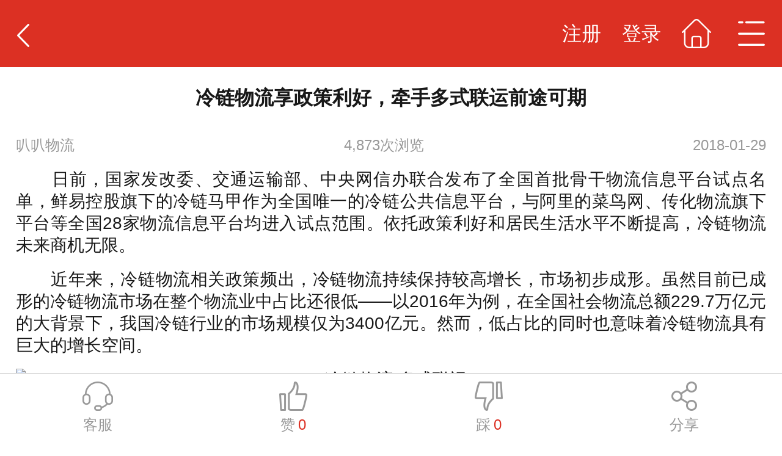

--- FILE ---
content_type: text/html;charset=utf-8
request_url: https://m.babasuper.com/news/2461.html
body_size: 6962
content:
<!DOCTYPE html>
<html>

<head>
	<meta charset="utf-8" />
	<title>冷链物流享政策利好，牵手多式联运前途可期_叭叭速配</title>
	<meta name="viewport" content="width=device-width,initial-scale=1,minimum-scale=1,maximum-scale=1,user-scalable=no" />
	<meta name="format-detection" content="telephone=no, email=no" />
	<meta name="keywords" content="冷链物流  多式联运">
    <meta name="description" content="冷链物流享政策利好，牵手多式联运前途可期">
	<link rel="stylesheet" href="/themes/default/styles/swiper.min.css">
	<link rel="stylesheet" type="text/css" href="/themes/default/styles/main.css" />
	<script src="/themes/default/scripts/js/font.js" type="text/javascript" charset="utf-8"></script>
</head>
<script type="text/javascript">
   function resize(){
var htmlEle = document.documentElement;
var htmlWidth = window.innerWidth;
htmlEle.style.fontSize = 100/750*htmlWidth+'px';
}
resize();
</script>
<body>
	<!--source货源、车源一起使用，goods-details货源详情单独使用 -->
	<div class="bids-information-details">
<header class="">
			<h1>
                <a href = "javascript:history.back(-1)">
				    <img src="/themes/default/images/icon_back.png" alt="">
					<span></span>
				</a>
			</h1>
			<div class="wytop-right">
			<a class="reg" href="/reg.html">注册</a>
			
			<a class="login" href="/login.html">登录</a>
			<span class="phonenumber"></span>
            <a  class="logout" href="/exit.html">
			    <img class="logout" src="/themes/default/images/icon_exit.png" alt="logout">
            </a>
            <a  class="gohome" href="/index.html">
			    <img class="gohome" src="/themes/default/images/icon_home.png" alt="gohome">
            </a>
			<img class="btn" id="asideBtn" src="/themes/default/images/icon_list.png" alt="">
			</div>
		</header>
		<div class="fixheader" id="gotop"></div>
		<aside class="" id="isShowAside">
			<ul>
				<li>
					<a href="/">回首页</a>
				</li>
				<li>
					<a href="/cheyuan/">找车源</a>
				</li>
				<li>
					<a href="/huoyuan/">抢货源</a>
				</li>
				<li>
					<a href="/news.html">看资讯</a>
				</li>
				<li>
					<a href="/invite.html">去招标</a>
				</li>
			</ul>
		</aside>
		
		<main class="padding26">
			<h3>冷链物流享政策利好，牵手多式联运前途可期</h3>
			<div class="itembox">
				<span>叭叭物流</span>
				<span>4,873次浏览</span>
				<span>2018-01-29</span>
			</div>


			<div class="article-con">
                <p>
	　　日前，国家发改委、交通运输部、中央网信办联合发布了全国首批骨干物流信息平台试点名单，鲜易控股旗下的冷链马甲作为全国唯一的冷链公共信息平台，与阿里的菜鸟网、传化物流旗下平台等全国28家物流信息平台均进入试点范围。依托政策利好和居民生活水平不断提高，冷链物流未来商机无限。</p>
<p>
	　　近年来，冷链物流相关政策频出，冷链物流持续保持较高增长，市场初步成形。虽然目前已成形的冷链物流市场在整个物流业中占比还很低&mdash;&mdash;以2016年为例，在全国社会物流总额229.7万亿元的大背景下，我国冷链行业的市场规模仅为3400亿元。然而，低占比的同时也意味着冷链物流具有巨大的增长空间。</p>
<p style="text-align: center;">
	<img alt="冷链物流  多式联运" src="https://image.babasuper.com/bbsuper/other/2018/1/29/original/e3170bc7-c62d-452b-9066-ed4e230873f9.jpg" style="width: 500px; " /></p>
<p>
	　　市场追，政策捧，迎来发展春天</p>
<p>
	　　2017年上半年，冷链物流就迎来了国家层面的指导意见&mdash;&mdash;国务院办公厅发布的《关于加快发展冷链物流保障食品安全促进消费升级的意见》。意见中明确指出，到2020年，初步形成全程温控、标准规范、运行高效、安全绿色的冷链物流服务体系。同时大力推广先进的冷链物流理念与技术，加快培育一批技术先进、运作规范、核心竞争力强的专业化规模化冷链物流企业。随后，国家又出台了一系列有关冷链物流的指导意见，广东、福建、河南等各省市也相继发布地方冷链物流发展规划，带动冷链产业投资、加速产业升级。于是，冷链物流在政策的大力支持下，迈向发展快车道。</p>
<p>
	　　&ldquo;当前，我国政府对冷链物流的关注上升到前所未有的高度，冷链市场在2017年继续保持平稳较快增长。&rdquo;中国物流与采购联合会副会长崔忠付接受媒体采访时表示，&ldquo;2018年冷链行业竞争将在政府加强监管的情况下走向规范化，技术将驱动冷链服务快速升级，冷链的模式创新和新业态将不断涌现。&rdquo;</p>
<p>
	　　此外，随着我国社会的快速发展、城镇化进程的加剧，国民对冷链物流的需求随着生活水平的快速提高而急剧增长。</p>
<p>
	　　2017年，电商平台的生鲜交易显得格外红火。据京东数据显示，仅在春节期间，其生鲜类商品销售额就同比增长了四倍，进口生鲜销量增幅更是超过14倍。BCG《2016中国生鲜消费趋势报告》也指出，在未来几年内，中国生鲜品类线上销售增长将持续保持迅猛势头。中国生鲜电商市场规模在实现了从2012年的40亿元人民币猛增至2016年950亿元人民币规模后，预计2020年将达到6000亿元规模。冷链物流作为保障生鲜质量的必要环节，必将跟随生鲜电商的大热而迅猛发展。</p>
<p>
	　　另外，工业品、化工冷链、电子产品冷链、社会冷链等工业级冷链也是冷链物流的重要服务对象。这些工业级的冷链虽然很少出现在大众眼中，但因毛利高、竞争少等优势，其发展前景亦不容小觑。</p>
<p>
	　　去沉疴，促发展，蜕变指日可待</p>
<p>
	　　由于起步晚、发展慢，中国冷链物流目前还处于以常温运输销售为主的初级发展阶段。根据中华航运报道，现阶段中国综合冷链流通率仅20%左右，损耗率超过20%，冷链利润率仅8%。而在美国、日本等发达国家，冷链流通率达95%以上，损耗率低于5%，冷链利润率高达20%-30%。</p>
<p>
	　　&ldquo;虽然中国冷链物流的发展与国外有差距，但也正说明中国冷链事业的发展空间巨大。&rdquo;针对该现状，中国物流与采购联合会副会长蔡进在2017年海航冷链成立20周年庆典上表示。</p>
<p>
	　　危机往往是转机，困难同时也是机遇。</p>
<p>
	　　在旺盛市场需求和利好国家政策的驱动下，各界资本已大量流向冷链物流。面对冷链物流投入成本高、行业集中度不高、信息化程度不足、市场化程度低等历史沉疴，冷链物流要想蹄疾步稳地发展，去沉疴刻不容缓。</p>
<p>
	　　去沉疴，就要求冷链物流业要加强统筹规划。</p>
<p>
	　　现阶段，冷链物流遍地开花，但冷链行业还未出现寡头，服务商多但规模小，信息不流通，基础设施网络不完善，市场呈现支离破碎的状态，冷链公共信息平台建立刻不容缓。冷链物流信息化水平的提升、信息互通的实现，将合理引导流入冷链的资本有方向地构建、完善冷链物流基础设施网络，尽快使得冷链物流市场由无序变为有序。</p>
<p>
	　　除了尽快实现信息互通外，如何借新兴产业发展的东风助力冷链物流成长也很重要。目前，已经有冷链物流通过搭乘互联网消费、配送方式升级等方式试水新零售、无人售货等行业发展东风，进一步加强冷链标准化、差异化，与合同物流一竞高下。</p>
<p>
	　　冷链物流发展任重道远，但行业化茧成蝶指日可待。</p>
<p>
	　　&ldquo;牵手&rdquo;多式联运，冷链不&ldquo;掉链&rdquo;</p>
<p>
	　　2017年，除国家层面的指导意见外，冷链物流还迎来了与物流息息相关的多式联运推广大潮。冷链物流和多式联运的&ldquo;组合拳&rdquo;，将使冷链物流和航运业产生1+1&gt;2的效果。</p>
<p>
	　　据公开报道，我国铁路、水运和公路单位周转量运价(普货)比约为1∶0.13∶2.6，能耗比约为1∶0.7∶5.2，碳排放比约为1∶1.3∶10.9。多式联运作为一种集约高效的运输组织方式，充分发挥各种运输方式的比较优势和组合效率，使得更多中长距离的公路货运转向了铁路和水运，冷链物流一单到底成为可能，降低了冷链运输的生产成本和生态成本，提升了生鲜货品的运输效率，极大改善了冷链运输中的&ldquo;掉链&rdquo;问题。</p>
<p>
	　　目前，河南、广东、山东等地港口均积极推动冷链物流建设，不少省市港口已经走在时代前列。其中，大连港在争做冷链物流&ldquo;中国第一&rdquo;的目标下、创新提出&ldquo;海运+冷藏班列+公路短驳&rdquo;联运模式；宁波、青岛等港口相继表明了做大冷链物流配套设置的决心和举措&hellip;&hellip;2016年8月，大连港首发运作大连-俄罗斯过境冷藏中转班列，该班列运用了&ldquo;海运+冷藏班列+公路短驳&rdquo;联运模式，在使冷链运输更加安全、准时的同时，实现了&ldquo;一单到底、物流全球&rdquo;的目标，有利于冷链物流全流程标准化的管理，为企业大大节省了运输时间和成本。</p>
<p>
	　　大连港冷链专项物流业务人员小刘在接受记者采访时表示，&ldquo;班列运用&lsquo;海运+冷藏班列+公路短驳&rsquo;以后，全程运输时间比原有海运方式节省60%了以上。除此以外，大连港还将依托冷链物流网络布局，配套冷藏甩挂车，提供短途&lsquo;门到门&rsquo;配送服务等。&rdquo;</p>
<p>
	　　2018年，在&ldquo;长江黄金水道&rdquo;、&ldquo;一带一路&rdquo;、&ldquo;水上丝绸之路&rdquo;以及系列利好政策的助力下，&ldquo;牵手&rdquo;多式联运联合发展的冷链物流，将与航运业迎来&ldquo;蜜月期&rdquo;，共建冷链物流与航运发展的良性生态圈。</p>
            </div>

            
		</main>
		<div class="ba-advertisingd">
					<a style="width:100%" href="https://www.babasuper.com/tgkc/"
					target="_blank"
					rel="nofollow"><img src="https://image.babasuper.com/bbsuper/other/2017/12/27/original/6914ef71-af33-49d6-a639-cad54d27090a.png" alt=""></a>
		</div>
		<div class="h20 active">
		</div>
		<div class="hot-infor">热门资讯</div>
		<ul class="konwledge-list active">
					<li class="imgbox">
						<a href="/inviteinfo/2475.html">
							<div class="itembox">
								<h3>电商落地快物流暴涨 线下数据优秀但仍有隐忧</h3>
								<div>
									<span>叭叭物流</span>
									<span>130,267次浏览</span>
									<span>2018-03-09</span>
								</div>
							</div>
	                        	<img src="https://image.babasuper.com/bbsuper/other/2018/3/9/200x200/d13b0244-7a5c-41b6-9f6b-26b6e95f5c6b.jpg" alt="">
						</a>
					</li>
					<li class="imgbox">
						<a href="/inviteinfo/2269.html">
							<div class="itembox">
								<h3>深圳跑货拉拉用什么车比较好，一天能赚多少钱</h3>
								<div>
									<span>叭叭物流</span>
									<span>102,133次浏览</span>
									<span>2017-11-24</span>
								</div>
							</div>
	                        	<img src="https://image.babasuper.com/bbsuper/other/2017/11/23/original/5480cd94-f033-41c0-b5e2-acfac4c84a13.jpg" alt="">
						</a>
					</li>
					<li class="imgbox">
						<a href="/inviteinfo/963.html">
							<div class="itembox">
								<h3>国内货运招标书范本</h3>
								<div>
									<span>叭叭物流</span>
									<span>98,805次浏览</span>
									<span>2017-08-05</span>
								</div>
							</div>
						</a>
					</li>
					<li class="imgbox">
						<a href="/inviteinfo/2435.html">
							<div class="itembox">
								<h3>交通运输部发布2017第三批严重违法超限超载运输失信当事人黑名单</h3>
								<div>
									<span>叭叭物流</span>
									<span>63,607次浏览</span>
									<span>2017-12-25</span>
								</div>
							</div>
	                        	<img src="https://image.babasuper.com/bbsuper/other/2017/12/25/200x200/619ca14e-17da-4fa1-96fd-78c510112cd8.jpg" alt="">
						</a>
					</li>
					<li class="imgbox">
						<a href="/inviteinfo/2665.html">
							<div class="itembox">
								<h3>“公转铁”提速搅动物流行业新变局 港口、货运等行业将进入短暂阵痛</h3>
								<div>
									<span>经济参考报</span>
									<span>49,562次浏览</span>
									<span>2018-12-19</span>
								</div>
							</div>
	                        	<img src="https://image.babasuper.com/bbsuper/other/2018/12/19/200x200/2b4998f8-1fa0-4f0a-b62d-1b319d298328.jpg" alt="">
						</a>
					</li>
		</ul>
		<div class="h20 active"></div>
<footer>
			<div class="itembox">
				<div class="item">
					<a href="tel:400-1569188">
						<img src="/themes/default/images/icon_tel.png" alt="客服电话">
						<span>客服电话</span>
					</a>
				</div>
				<div class="item" id="downDriver" >
					<img src="/themes/default/images/icon_download.png" alt="下载客户端">
					<span>下载客户端</span>
				</div>
				<div class="item">
						<a href="/login.html">
							<img src="/themes/default/images/icon_mine.png" alt="我的">
							<span>我的</span>
						</a>
					
				</div>
			</div>
			<p><a rel="nofollow" href="http://gdcainfo.miitbeian.gov.cn/" >Copyright © 2017 粤ICP备15004496号</a></p>
		</footer>
<script>
			
		function siJi(obj) {
		    obj.onclick = function () {
	            if (/(iPhone|iPad|iPod|iOS)/i.test(navigator.userAgent)) {
	                window.location.href="iOSDriverForHtml://";
	                var timer=setTimeout(function () {
		                window.location.href ="https://itunes.apple.com/app/apple-store/id1122897933?pt=117709368&ct=wap&mt=8"; 
		                //window.location.href = "https://m.babasuper.com/seo";
	                },500);
	                document.addEventListener("visibilitychange", function(){
	                    document.title = document.hidden ? clearTimeout(timer) : "";
	                });
	            } else if (/(Android)/i.test(navigator.userAgent)) {
	               	window.location.href="bbspd://babasuper.com";
	                var timer=setTimeout(function () {
		                window.location.href ="http://mark-file.babasuper.com/file/AppDown.apk?fileName=bbsp_driver.apk";  
		                //window.location.href = "https://m.babasuper.com/seo";
	                },500);
	                document.addEventListener("visibilitychange", function(){
	               		document.title = document.hidden ? clearTimeout(timer) : "";
	                });
	
	            } else {
	                setTimeout(function () {
	                    window.location.href = "https://m.babasuper.com/seo";
	                }, 500);
	            }
	        };
		}
		
		function huoZhu(obj) {
		   obj.onclick = function () {
	            if (/(iPhone|iPad|iPod|iOS)/i.test(navigator.userAgent)) {
	                window.location.href="iOSOwnerForHtml://";
	                var timer=setTimeout(function () {
	                    window.location.href ="https://itunes.apple.com/app/apple-store/id1122874811?pt=117709368&ct=wap&mt=8";  
	                //window.location.href = "https://m.babasuper.com/seo";
	                },500);
	                document.addEventListener("visibilitychange", function(){
	                    document.title = document.hidden ? clearTimeout(timer) : "";
	                });
	            } else if (/(Android)/i.test(navigator.userAgent)) {
	                window.location.href="bbsp://babasuper.com";
	                var timer=setTimeout(function () {
	                    window.location.href ="http://mark-file.babasuper.com/file/AppDown.apk?fileName=bbsp_owner.apk";    
	                //window.location.href = "https://m.babasuper.com/seo";
	                },500);
	                document.addEventListener("visibilitychange", function(){
	                    document.title = document.hidden ? clearTimeout(timer) : "";
	                });
	            } else {
	                setTimeout(function () {
	                    window.location.href = "https://m.babasuper.com/seo";
	                }, 500);
	            }
	        };
		}
		var oBtn1 = document.getElementById('downDriver');
		var oBtn2 = document.getElementById('downOwner');
		if(oBtn1!=null){
			siJi(oBtn1);
		}
		if(oBtn2!=null){
			huoZhu(oBtn2);
		}
		
		var _hmt = _hmt || [];
		(function() {
		  var hm = document.createElement("script");
		  hm.src = "https://hm.baidu.com/hm.js?fbf5be5eb1db4f3dea19dfd026936dfe";
		  var s = document.getElementsByTagName("script")[0]; 
		  s.parentNode.insertBefore(hm, s);
		})();
	</script>		<div class="service-null">
		</div>
		<div class="service">
			<div class="service-call">
				<a href="tel:400-1569188">
					<i></i>
					<p>客服</p>
				</a>
			</div>
			<div class="service-up">
				<i></i>
				<p>赞<span>0</span></p>
			</div>
			<div class="service-down">
				<i></i>
				<p>踩<span>0</span></p>
			</div>
			<div class="service-share">
				<i id="querydata"></i>
				<p>分享</p>
			</div>
		</div>
	</div>
	<script src="/themes/default/scripts/plugin/jquery.min.js"></script>
	<script>
		var ctx = "";
		var id = "2461";
		var inviteOrNews="inviteinfo";
	</script>
	<script src="/themes/default/scripts/js/zepto.min.js"></script>
	<script src="/themes/default/scripts/js/common.js"></script>
	<script src="/themes/default/scripts/module/soshm.js"></script>
	<script src="/themes/default/scripts/js/inviteDetail.js"></script>

</body>
</html>

--- FILE ---
content_type: application/javascript
request_url: https://m.babasuper.com/themes/default/scripts/js/inviteDetail.js
body_size: 994
content:
$(".service-share").bind("click",function(){
    soshm.popIn({
        //  分享的链接，默认使用location.href
        url: window.location.href,
        // 分享的标题，默认使用document.title
        title: document.title,
        // 分享的摘要，默认使用<meta name="description" content="">content的值
        digest: '为您提供今年最新货运汽车价格信息,汇总轻卡,牵引车,载货车,自卸车,货车,半挂车等热门品牌车型,提供贷款保险购车一条龙服务,安心放心买车',
        // 分享的图片，默认获取本页面第一个img元素的src
        //pic: "/themes/default/images/logo.png",
        // 默认显示的网站为以下六个个,支持设置的网站有
        // weixin,weixintimeline,qq,qzone,yixin,weibo,tqq,renren,douban,tieba
        sites: ['weixin', 'weixintimeline', 'weibo', 'qq', 'qzone']
      });
});

//赞
$(".service-up").bind("touchstart",function(){
    if($(".service-down>i").hasClass("active")){
        return;
    }
    if($(".service-up>i").hasClass("active")){
        thumbsUp("praise",-1);
    }else{
        thumbsUp("praise",1);
    }
    
})

//踩
$(".service-down").bind("touchstart",function(){
    if($(".service-up>i").hasClass("active")){
        return;
    }
    if($(".service-down>i").hasClass("active")){
        thumbsUp("trample",-1);
    }else{
        thumbsUp("trample",1);
    }
    
})

function thumbsUp(praiseOrTrample,count){
    $.ajax({
        type: "post",
        url: ctx+"/thumbs-up",
        data:JSON.stringify( {
            id: id,
            inviteOrNews: inviteOrNews,
            count:count,
            praiseOrTrample:praiseOrTrample,
        }),
        contentType:"application/json",
        async: true,
        dataType: "json",
        success: function(data) {
            if(data.code=="1"){
                if(praiseOrTrample=="praise"){
                    if(count>0){
                        $(".service-up>i").addClass("active");
                    }else{
                        $(".service-up>i").removeClass("active");
                    }
                    $(".service-up span").html(Number($(".service-up span").html())+count);
                }else{
                    if(count>0){
                        $(".service-down>i").addClass("active");
                    }else{
                        $(".service-down>i").removeClass("active");
                    }
                    $(".service-down span").html(Number($(".service-down span").html())+count);
                }
            }
        }
    });
}

--- FILE ---
content_type: application/javascript
request_url: https://m.babasuper.com/themes/default/scripts/js/common.js
body_size: 529
content:
/**
 * 
 * @param {*被点击id} el 
 * @param {*显示隐藏的id} obj 
 */
// function isShow(el, obj) {
// 	$el = $("#" + el);
// 	$obj = $("#" + obj);
// 	$el.bind("touchstart", function() {
// 		$obj.toggleClass("active");
// 	})
// }
// isShow("asideBtn", "isShowAside");
// $(function(){  
//             $("#asideBtn").click(function(event){  
//                 var e=window.event || event;  
//                 if(e.stopPropagation){  
//                     e.stopPropagation();  
//                 }else{  
//                     e.cancelBubble = true;  
//                 } 
//                 $("#isShowAside").show();  
//             });  
            
//             document.onclick = function(){  
//                 $("#isShowAside").hide();  
                
//             };  
//             })  

            $(function(){
                function isShow(el, obj) {
                     $el = $("#" + el);
                     $obj = $("#" + obj);
                     $el.bind("touchstart", function() {
                         $obj.toggleClass("active");
                          if($("#isShowAside").hasClass("active")){
                                $("html,body").css("overflow", "hidden");
                            }
                            else{
                                $("html,body").css("overflow", "auto");
                            }
                     })
                    }
                    isShow("asideBtn", "isShowAside");

               
            // $("#asideBtn").click(function(event){  
            //     var e=window.event || event;  
            //     if(e.stopPropagation){  
            //         e.stopPropagation();  
            //     }else{  
            //         e.cancelBubble = true;  
            //     } 
            // });  
            $("#asideBtn").click(function(event){  
                var e=window.event || event;  
                if(e.stopPropagation){  
                    e.stopPropagation();  
                }else{  
                    e.cancelBubble = true;  
                }
            });  
            document.onclick = function(){  
                $("#isShowAside").removeClass("active");
                if($("#isShowAside").hasClass("active")){
                                $("html,body").css("overflow", "hidden");
                            }
                            else{
                                $("html,body").css("overflow", "auto");
                            }
                
            };  
            }) 



--- FILE ---
content_type: application/javascript
request_url: https://m.babasuper.com/themes/default/scripts/js/font.js
body_size: 667
content:

(function (doc, win) {
        var docEl = doc.documentElement,
            resizeEvt = 'onorientationchange' in window ? 'onorientationchange' : 'resize',
            recalc = function () {
                var clientWidth = docEl.clientWidth;
                if (!clientWidth) return;
                if(clientWidth>=750){
                    docEl.style.fontSize = '100px';
                }else{
                    docEl.style.fontSize = 100 * (clientWidth / 750) + 'px';
                }
            };

        if (!doc.addEventListener) return;
        win.addEventListener(resizeEvt, recalc, false);
        doc.addEventListener('DOMContentLoaded', recalc, false);
    })(document, window);






--- FILE ---
content_type: application/javascript
request_url: https://m.babasuper.com/themes/default/scripts/module/soshm.js
body_size: 16403
content:
(function webpackUniversalModuleDefinition(root, factory) {
	if(typeof exports === 'object' && typeof module === 'object')
		module.exports = factory();
	else if(typeof define === 'function' && define.amd)
		define("soshm", [], factory);
	else if(typeof exports === 'object')
		exports["soshm"] = factory();
	else
		root["soshm"] = factory();
})(this, function() {
return /******/ (function(modules) { // webpackBootstrap
/******/ 	// The module cache
/******/ 	var installedModules = {};

/******/ 	// The require function
/******/ 	function __webpack_require__(moduleId) {

/******/ 		// Check if module is in cache
/******/ 		if(installedModules[moduleId])
/******/ 			return installedModules[moduleId].exports;

/******/ 		// Create a new module (and put it into the cache)
/******/ 		var module = installedModules[moduleId] = {
/******/ 			exports: {},
/******/ 			id: moduleId,
/******/ 			loaded: false
/******/ 		};

/******/ 		// Execute the module function
/******/ 		modules[moduleId].call(module.exports, module, module.exports, __webpack_require__);

/******/ 		// Flag the module as loaded
/******/ 		module.loaded = true;

/******/ 		// Return the exports of the module
/******/ 		return module.exports;
/******/ 	}


/******/ 	// expose the modules object (__webpack_modules__)
/******/ 	__webpack_require__.m = modules;

/******/ 	// expose the module cache
/******/ 	__webpack_require__.c = installedModules;

/******/ 	// __webpack_public_path__
/******/ 	__webpack_require__.p = "";

/******/ 	// Load entry module and return exports
/******/ 	return __webpack_require__(0);
/******/ })
/************************************************************************/
/******/ ([
/* 0 */
/***/ function(module, exports, __webpack_require__) {

	__webpack_require__(7);
	var delegate = __webpack_require__(5);
	var extend = __webpack_require__(19);
	var base64 = __webpack_require__(20);
	var sitesObj = __webpack_require__(21);
	var device = __webpack_require__(1);

	var doc = document;
	var body = doc.body;

	var supportNativeShare = false;
	if ((device.isIOS && device.ucBrowserVersion >= 10.2)
	    || (device.isAndroid && device.ucBrowserVersion >= 9.7)
	    || device.qqBrowserVersion >= 5.4) {
	  supportNativeShare = true;
	}

	// 支持浏览器原生分享的APP
	var nativeShareApps = {
	  weibo: ['kSinaWeibo', 'SinaWeibo', 11],
	  weixin: ['kWeixin', 'WechatFriends', 1],
	  weixintimeline: ['kWeixinFriend', 'WechatTimeline', 8],
	  qq: ['kQQ', 'QQ', 4],
	  qzone: ['kQZone', 'Qzone', 3]
	};

	var templateStr =
	'<div class="soshm-item {{site}}" data-site="{{site}}">' +
	  '<span class="soshm-item-icon">' +
	    '<img src="{{icon}}" alt="{{site}}">' +
	  '</span>' +
	  '<span class="soshm-item-text">{{name}}</span>' +
	'</div>';

	var metaDesc = doc.getElementsByName('description')[0];
	var firstImg = doc.getElementsByTagName('img')[0];
	var defaults = {
	  title: doc.title,
	  url: location.href,
	  digest: metaDesc && metaDesc.content || '',
	  pic: firstImg && firstImg.src || '',
	  from: location.host,
	  sites: ['weixin', 'weixintimeline', 'yixin', 'weibo', 'qq', 'qzone']
	};

	function soshm(selector, options) {
	  var elems = doc.querySelectorAll(selector);
	  for(var i=0, length = elems.length; i < length; i++) {
	    var elem = elems[i];
	    var status = elem.getAttribute('sosh-status');
	    if (status !== 'initialized') {
	      var dataset = extend(elem.dataset);
	      if (dataset.sites) dataset.sites = dataset.sites.split(',');

	      options = extend({}, defaults, dataset, options);

	      var sitesHtml = getSitesHtml(options.sites);
	      elem.insertAdjacentHTML('beforeend', sitesHtml);
	      elem.setAttribute('sosh-status', 'initialized');
	      elem.classList.add('soshm');

	      (function(options) {
	        delegate(elem, '.soshm-item', 'click', function(e) {
	          var site = e.delegateTarget.dataset.site;
	          shareTo(site, options);
	        });
	      })(options);
	    }
	  }
	  // 普通浏览器没有webapi的分享是通过QQ浏览器当桥梁进行的，
	  // 需要通过URL参数判断分享到哪个地方
	  var site = getQueryVariable('__soshmbridge');
	  if (site && typeof history.replaceState === 'function') {
	    var url = location.href.replace(new RegExp('[&?]__soshmbridge='+site, 'gi'), '');
	    history.replaceState(null, doc.title, url);
	    shareTo(site, extend(defaults, opts));
	  }
	}

	soshm.popIn = function(options) {
	  var popDelegation;
	  var pop = doc.querySelector('.soshm-pop');
	  if (!pop) {
	    pop = doc.createElement('div');
	    pop.className = 'soshm-pop';
	    body.appendChild(pop);
	  }

	  options = extend({}, defaults, options);
	  pop.innerHTML =
	    '<div class="soshm-pop-sites">' +'<div class="share">'+'分享到'+'</div>'+
	      getSitesHtml(options.sites, 4) +'<div class="close">'+'取消'+'</div>'+ 
	    '</div>';

	  var popDelegation = delegate(pop, '.soshm-item', 'click', function(e) {
	    var site = e.delegateTarget.dataset.site;
	    shareTo(site, options);
	  });
	  pop.classList.remove('soshm-pop-hide');
	  pop.style.display = 'block';
	  setTimeout(function() {
	    pop.classList.add('soshm-pop-show');
	  }.bind(this), 0);

	  pop.addEventListener('click', function() {
	    pop.classList.remove('soshm-pop-show');
	    pop.classList.add('soshm-pop-hide');
	    setTimeout(function() {
	      pop.style.display = 'none';
	      popDelegation.destroy();
	    }, 1100);
	  }, false);
	};

	soshm.weixinSharetip = function(duration) {
	  if (getType(duration) !== 'number') duration = 2000;
	  if (device.isWeixin) {
	    var elem = doc.querySelector('.soshm-weixin-sharetip');
	    if (!elem) {
	      var  elem = doc.createElement('div');
	      elem.className = 'soshm-weixin-sharetip';
	      body.appendChild(elem);
	    }
	    elem.classList.add('weixin-sharetip-show');
	    setTimeout(function() {
	      elem.classList.remove('weixin-sharetip-show');
	    }, duration);
	  }
	};

	function shareTo(site, data) {
	  var app;
	  var shareInfo;
	  var api = sitesObj[site].api;

	  // 在UC和QQ浏览器里，对支持的应用调用原生分享
	  if (supportNativeShare) {
	    if (device.isUCBrowser) {
	      if (nativeShareApps[site]) {
	        app = device.isIOS ? nativeShareApps[site][0] : nativeShareApps[site][1];
	      }

	      if (app !== undefined) {
	        shareInfo = [data.title, data.digest, data.url, app, '', '@'+data.from, ''];

	        // android
	        if (window.ucweb) {
	          ucweb.startRequest && ucweb.startRequest('shell.page_share', shareInfo);
	        }

	        // ios
	        if (window.ucbrowser) {
	          ucbrowser.web_share && ucbrowser.web_share.apply(null, shareInfo);
	        }
	        return;
	      }
	    }

	    if (device.isQQBrowser) {
	      if (nativeShareApps[site]) app = nativeShareApps[site][2];
	      if (app !== undefined) {
	        if (window.browser) {
	          shareInfo = {
	            url: data.url,
	            title: data.title,
	            description: data.digest,
	            img_url: data.pic,
	            img_title: data.title,
	            to_app: app,
	            cus_txt: ''
	          };

	          browser.app && browser.app.share(shareInfo);
	        } else {
	          loadScript('//jsapi.qq.com/get?api=app.share', function() {
	            shareTo(site, data);
	          });
	        }
	        return;
	      }
	    }
	  }

	  // 在普通浏览器里，使用URL Scheme唤起QQ客户端进行分享
	  if (site === 'qzone' || site === 'qq') {
	    var scheme = appendToQuerysting(sitesObj[site].scheme, {
	      share_id: '1101685683',
	      url: base64.encode(data.url),
	      title: base64.encode(data.title),
	      description: base64.encode(data.digest),
	      previewimageUrl: base64.encode(data.pic), //For IOS
	      image_url: base64.encode(data.pic) //For Android
	    });
	    openAppByScheme(scheme);
	    return;
	  }

	  // 在普通浏览器里点击微信分享，通过QQ浏览器当桥梁唤起微信客户端
	  // 如果没有安装QQ浏览器则点击无反应
	  if (site.indexOf('weixin') !== -1) {
	    var mttbrowserURL = appendToQuerysting(location.href, {__soshmbridge: site});
	    openAppByScheme('mttbrowser://url=' + mttbrowserURL);
	  }

	  // 在微信里点微信分享，弹出右上角提示
	  if (device.isWeixin && (site.indexOf('weixin') !== -1)) {
	    soshm.weixinSharetip();
	    return;
	  }

	  // 对于没有原生分享的网站，使用webapi进行分享
	  if (api) {
	    for (k in data) {
	      api = api.replace(new RegExp('{{' + k + '}}', 'g'), encodeURIComponent(data[k]));
	    }
	    window.open(api, '_blank');
	  }
	}

	/**
	 * 获取分享站点的html字符串
	 * @param  {Array} sites      [需要展示的站点数组]
	 * @param  {Number} groupsize [分组的大小，不传表示不分组]
	 * @return {String}           [html字符串]
	 */
	function getSitesHtml(sites, groupsize) {
	  var html = '';
	  var groupsize = getType(groupsize) === 'number' && groupsize !== 0 ? groupsize : 0;
	  for (var i = 0, length = sites.length; i < length; i++) {
	    if (groupsize && i % groupsize === 0) {
	      html += '<div class="soshm-group group' + ((i / groupsize) + 1) + '">';
	    }

	    var key = sites[i];
	    var siteObj = sitesObj[key];
	    if (siteObj) {
	      html += templateStr.
	        replace(/\{\{site\}\}/g, key)
	        .replace(/\{\{icon\}\}/g, siteObj.icon)
	        .replace(/\{\{name\}\}/g, siteObj.name);
	    } else {
	      console.warn('site [' + key + '] not exist.');
	    }

	    if (groupsize && (i % groupsize === groupsize - 1 || i === length - 1)) {
	      html += '</div>';
	    }
	  }
	  return html;
	}

	/**
	 * 获取传入参数类型
	 * @param  {String,Number,Array,Boolaen,Function,Object,Null,Undefined} obj
	 * @return {String}     []
	 */
	function getType(obj) {
	  if (obj === null) return 'null';
	  if (typeof obj === undefined) return 'undefined';

	  return Object.prototype.toString.call(obj)
	          .match(/\s([a-zA-Z]+)/)[1]
	          .toLowerCase();
	}

	/**
	 * 追加对象字面量对象到URL的querystring里
	 * @param  {String} url [URL字符串]
	 * @param  {Object} obj [对象字面量]
	 * @return {String}     [追加querystring后的URL字符串]
	 */
	function appendToQuerysting(url, obj) {
	  var arr = [];
	  for(var k in obj) {
	    arr.push(k + '=' + obj[k]);
	  }
	  return url + (url.indexOf('?') !== -1 ? '&' : '?') + arr.join('&');
	}

	/**
	 * 获取querystring中特定变量的值
	 * @param  {String} variable [变量名]
	 * @return {String}          [变量值]
	 */
	function getQueryVariable(variable) {
	  var query = location.search.substring(1);
	  var vars = query.split('&');
	  var length = vars.length;
	  for (var i = 0; i < length; i++) {
	    var pair = vars[i].split('=');
	    if (decodeURIComponent(pair[0]) === variable) {
	      return decodeURIComponent(pair[1]);
	    }
	  }
	}

	/**
	 * 动态加载外部脚本
	 * @param  {String}   url [脚本地址]
	 * @param  {Function} done  [脚本完毕回调函数]
	 */
	function loadScript(url, done) {
	  var script = doc.createElement('script');
	  script.src = url;
	  script.onload = onreadystatechange = function() {
	    if (!this.readyState ||
	        this.readyState === 'load' ||
	        this.readyState === 'complete') {
	      done && done();
	      script.onload = onreadystatechange
	      script.parentNode.removeChild(script);
	    }
	  };
	  body.appendChild(script);
	}

	/**
	 * 通过scheme唤起APP
	 * @param  {String} scheme [app打开协议]
	 */
	function openAppByScheme(scheme) {
	  if (device.isIOS) {
	    window.location.href = scheme;
	  } else {
	    var iframe = doc.createElement('iframe');
	    iframe.style.display = 'none';
	    iframe.src = scheme;
	    body.appendChild(iframe);
	    setTimeout(function() {
	      iframe && iframe.parentNode && iframe.parentNode.removeChild(iframe);
	    }, 2000);
	  }
	}

	module.exports = soshm;


/***/ },
/* 1 */
/***/ function(module, exports) {

	var ua = navigator.userAgent.toLowerCase();

	/**
	 * 设备检测函数
	 * @param  {String} needle [特定UA标识]
	 * @return {Boolean}
	 */
	function deviceDetect(needle) {
	  needle = needle.toLowerCase();
	  return ua.indexOf(needle) !== -1;
	}

	/**
	 * 获取浏览器版本
	 * @param  {String} nece [UA中带有版本信息的部分字符串]
	 * @return {Number}      [版本号]
	 */
	function getVersion(nece) {
	  var arr = nece.split('.');
	  return parseFloat(arr[0] + '.' + arr[1]);
	}

	var device = {
	  isIOS: deviceDetect('iPhone') || deviceDetect('iPad') || deviceDetect('iPod'),
	  isAndroid: deviceDetect('Android'),
	  isUCBrowser: deviceDetect('UCBrowser'),
	  isQQBrowser: deviceDetect('MQQBrowser'),
	  isWeixin: deviceDetect('MicroMessenger')
	};

	device.qqBrowserVersion = device.isQQBrowser ? getVersion(ua.split('mqqbrowser/')[1]) : 0;
	device.ucBrowserVersion = device.isUCBrowser ? getVersion(ua.split('ucbrowser/')[1]) : 0;

	module.exports = device;


/***/ },
/* 2 */
/***/ function(module, exports, __webpack_require__) {

	exports = module.exports = __webpack_require__(3)();
	// imports


	// module
	exports.push([module.id, ".close{height:0.9rem;line-height:0.9rem;color:#ff9900;font-size:0.28rem;text-align:center;border-top:1px solid #ebebeb;}.share{height:1rem;line-height: 1rem;font-size:0.28rem;text-align:center;}.soshm{text-align:center;-webkit-tap-highlight-color:transparent}.soshm:after,.soshm:before{content:\" \";display:table}.soshm:after{clear:both}.soshm-item{float:left;margin:5px;cursor:pointer}.soshm-item-icon{box-sizing:content-box;display:inline-block;margin:0;vertical-align:middle;border-radius:50%}.soshm-item-icon img{vertical-align:top;padding:0;margin:0;width:80%;margin-top:10%}.soshm-item-text{display:block;height:0.9rem;line-height:0.9rem;font-size:14px;color:#666}.soshm-item.weixin .soshm-item-icon{background:#49b233}.soshm-item.weixin:hover .soshm-item-icon{background:#398a28}.soshm-item.yixin .soshm-item-icon{background:#23cfaf}.soshm-item.yixin:hover .soshm-item-icon{background:#1ca38a}.soshm-item.weibo .soshm-item-icon{background:#f04e59}.soshm-item.weibo:hover .soshm-item-icon{background:#ec1f2d}.soshm-item.qzone .soshm-item-icon{background:#fdbe3d}.soshm-item.qzone:hover .soshm-item-icon{background:#fcad0b}.soshm-item.renren .soshm-item-icon{background:#1f7fc9}.soshm-item.renren:hover .soshm-item-icon{background:#18639d}.soshm-item.tieba .soshm-item-icon{background:#5b95f0}.soshm-item.tieba:hover .soshm-item-icon{background:#2c77ec}.soshm-item.douban .soshm-item-icon{background:#228a31}.soshm-item.douban:hover .soshm-item-icon{background:#186122}.soshm-item.tqq .soshm-item-icon{background:#97cbe1}.soshm-item.tqq:hover .soshm-item-icon{background:#6fb7d6}.soshm-item.qq .soshm-item-icon{background:#4081e1}.soshm-item.qq:hover .soshm-item-icon{background:#2066ce}.soshm-item.weixintimeline .soshm-item-icon{background:#1cb526}.soshm-item.weixintimeline:hover .soshm-item-icon{background:#15891d}.soshm-group{display:-webkit-box;display:-ms-flexbox;display:flex;-webkit-box-pack:justify;-ms-flex-pack:justify;}.soshm-group .soshm-item{width:25%;text-align:center;display:block;float:none;margin:0}.soshm-pop{display:none;position:fixed;top:0;left:0;right:0;bottom:0;height:100%;width:100%;opacity:0;z-index:9999;background:rgba(0,0,0,.65);-webkit-transition-property:opacity;transition-property:opacity;-webkit-transition-timing-function:ease-in;transition-timing-function:ease-in}.soshm-pop-show{opacity:1;-webkit-transition-duration:.6s;transition-duration:.6s}.soshm-pop-show .group1{-webkit-animation:soshtrans 1.2s 1 ease;animation:soshtrans 1.2s 1 ease}.soshm-pop-show .group2{-webkit-animation:soshtrans 1.7s 1 ease;animation:soshtrans 1.7s 1 ease}.soshm-pop-show .group3{-webkit-animation:soshtrans 2.2s 1 ease;animation:soshtrans 2.2s 1 ease}.soshm-pop-show .group4{-webkit-animation:soshtrans 2.7s 1 ease;animation:soshtrans 2.7s 1 ease}.soshm-pop-hide{opacity:0;-webkit-transition-duration:1s;transition-duration:1s}.soshm-pop-hide .group1{-webkit-animation:soshtrans2 .5s 1 cubic-bezier(.68,-.55,.265,1.55) 0ms forwards;animation:soshtrans2 .5s 1 cubic-bezier(.68,-.55,.265,1.55) 0ms forwards}.soshm-pop-hide .group2{-webkit-animation:soshtrans2 .5s 1 cubic-bezier(.68,-.55,.265,1.55) .2s forwards;animation:soshtrans2 .5s 1 cubic-bezier(.68,-.55,.265,1.55) .2s forwards}.soshm-pop-hide .group3{-webkit-animation:soshtrans2 .5s 1 cubic-bezier(.68,-.55,.265,1.55) .4s forwards;animation:soshtrans2 .5s 1 cubic-bezier(.68,-.55,.265,1.55) .4s forwards}.soshm-pop-hide .group4{-webkit-animation:soshtrans2 .5s 1 cubic-bezier(.68,-.55,.265,1.55) .6s forwards;animation:soshtrans2 .5s 1 cubic-bezier(.68,-.55,.265,1.55) .6s forwards}.soshm-pop-sites{height: 5.8rem;background-color:#fff;position:fixed;bottom:0;width:100%;}.soshm-pop .soshm-item-icon{width:1rem;height:1rem;}.soshm-weixin-sharetip{position:fixed;overflow:hidden;width:100%;height:100%;top:0;left:0;background:rgba(0,0,0,.6) url(" + __webpack_require__(16) + ") no-repeat right 0;background-size:50% auto;z-index:-1;opacity:0;visibility:hidden;-webkit-transition:all .6s ease-out;transition:all .6s ease-out}.soshm-weixin-sharetip.weixin-sharetip-show{z-index:9999;opacity:1;visibility:visible}@-webkit-keyframes soshtrans{0%{-webkit-transform:translate3d(0,1136px,0);transform:translate3d(0,1136px,0)}50%{-webkit-transform:translateZ(0);transform:translateZ(0)}60%{-webkit-transform:translateZ(0);transform:translateZ(0)}to{-webkit-transform:translateZ(0);transform:translateZ(0)}}@keyframes soshtrans{0%{-webkit-transform:translate3d(0,1136px,0);transform:translate3d(0,1136px,0)}50%{-webkit-transform:translateZ(0);transform:translateZ(0)}60%{-webkit-transform:translateZ(0);transform:translateZ(0)}to{-webkit-transform:translateZ(0);transform:translateZ(0)}}@-webkit-keyframes soshtrans2{0%{opacity:1;-webkit-transform:translateZ(0);transform:translateZ(0)}to{opacity:0;-webkit-transform:translate3d(0,500%,0);transform:translate3d(0,500%,0)}}@keyframes soshtrans2{0%{opacity:1;-webkit-transform:translateZ(0);transform:translateZ(0)}to{opacity:0;-webkit-transform:translate3d(0,500%,0);transform:translate3d(0,500%,0)}}", ""]);

	// exports


/***/ },
/* 3 */
/***/ function(module, exports) {


	/*
		MIT License http://www.opensource.org/licenses/mit-license.php
		Author Tobias Koppers @sokra
	*/
	// css base code, injected by the css-loader
	module.exports = function() {
		var list = [];

		// return the list of modules as css string
		list.toString = function toString() {
			var result = [];
			for(var i = 0; i < this.length; i++) {
				var item = this[i];
				if(item[2]) {
					result.push("@media " + item[2] + "{" + item[1] + "}");
				} else {
					result.push(item[1]);
				}
			}
			return result.join("");
		};

		// import a list of modules into the list
		list.i = function(modules, mediaQuery) {
			if(typeof modules === "string")
				modules = [[null, modules, ""]];
			var alreadyImportedModules = {};
			for(var i = 0; i < this.length; i++) {
				var id = this[i][0];
				if(typeof id === "number")
					alreadyImportedModules[id] = true;
			}
			for(i = 0; i < modules.length; i++) {
				var item = modules[i];
				// skip already imported module
				// this implementation is not 100% perfect for weird media query combinations
				//  when a module is imported multiple times with different media queries.
				//  I hope this will never occur (Hey this way we have smaller bundles)
				if(typeof item[0] !== "number" || !alreadyImportedModules[item[0]]) {
					if(mediaQuery && !item[2]) {
						item[2] = mediaQuery;
					} else if(mediaQuery) {
						item[2] = "(" + item[2] + ") and (" + mediaQuery + ")";
					}
					list.push(item);
				}
			}
		};
		return list;
	};


/***/ },
/* 4 */
/***/ function(module, exports) {

	var DOCUMENT_NODE_TYPE = 9;

	/**
	 * A polyfill for Element.matches()
	 */
	if (Element && !Element.prototype.matches) {
	    var proto = Element.prototype;

	    proto.matches = proto.matchesSelector ||
	                    proto.mozMatchesSelector ||
	                    proto.msMatchesSelector ||
	                    proto.oMatchesSelector ||
	                    proto.webkitMatchesSelector;
	}

	/**
	 * Finds the closest parent that matches a selector.
	 *
	 * @param {Element} element
	 * @param {String} selector
	 * @return {Function}
	 */
	function closest (element, selector) {
	    while (element && element.nodeType !== DOCUMENT_NODE_TYPE) {
	        if (element.matches(selector)) return element;
	        element = element.parentNode;
	    }
	}

	module.exports = closest;


/***/ },
/* 5 */
/***/ function(module, exports, __webpack_require__) {

	var closest = __webpack_require__(4);

	/**
	 * Delegates event to a selector.
	 *
	 * @param {Element} element
	 * @param {String} selector
	 * @param {String} type
	 * @param {Function} callback
	 * @param {Boolean} useCapture
	 * @return {Object}
	 */
	function delegate(element, selector, type, callback, useCapture) {
	    var listenerFn = listener.apply(this, arguments);

	    element.addEventListener(type, listenerFn, useCapture);

	    return {
	        destroy: function() {
	            element.removeEventListener(type, listenerFn, useCapture);
	        }
	    }
	}

	/**
	 * Finds closest match and invokes callback.
	 *
	 * @param {Element} element
	 * @param {String} selector
	 * @param {String} type
	 * @param {Function} callback
	 * @return {Function}
	 */
	function listener(element, selector, type, callback) {
	    return function(e) {
	        e.delegateTarget = closest(e.target, selector);

	        if (e.delegateTarget) {
	            callback.call(element, e);
	        }
	    }
	}

	module.exports = delegate;


/***/ },
/* 6 */
/***/ function(module, exports, __webpack_require__) {

	/*
		MIT License http://www.opensource.org/licenses/mit-license.php
		Author Tobias Koppers @sokra
	*/
	var stylesInDom = {},
		memoize = function(fn) {
			var memo;
			return function () {
				if (typeof memo === "undefined") memo = fn.apply(this, arguments);
				return memo;
			};
		},
		isOldIE = memoize(function() {
			return /msie [6-9]\b/.test(window.navigator.userAgent.toLowerCase());
		}),
		getHeadElement = memoize(function () {
			return document.head || document.getElementsByTagName("head")[0];
		}),
		singletonElement = null,
		singletonCounter = 0,
		styleElementsInsertedAtTop = [];

	module.exports = function(list, options) {
		if(false) {
			if(typeof document !== "object") throw new Error("The style-loader cannot be used in a non-browser environment");
		}

		options = options || {};
		// Force single-tag solution on IE6-9, which has a hard limit on the # of <style>
		// tags it will allow on a page
		if (typeof options.singleton === "undefined") options.singleton = isOldIE();

		// By default, add <style> tags to the bottom of <head>.
		if (typeof options.insertAt === "undefined") options.insertAt = "bottom";

		var styles = listToStyles(list);
		addStylesToDom(styles, options);

		return function update(newList) {
			var mayRemove = [];
			for(var i = 0; i < styles.length; i++) {
				var item = styles[i];
				var domStyle = stylesInDom[item.id];
				domStyle.refs--;
				mayRemove.push(domStyle);
			}
			if(newList) {
				var newStyles = listToStyles(newList);
				addStylesToDom(newStyles, options);
			}
			for(var i = 0; i < mayRemove.length; i++) {
				var domStyle = mayRemove[i];
				if(domStyle.refs === 0) {
					for(var j = 0; j < domStyle.parts.length; j++)
						domStyle.parts[j]();
					delete stylesInDom[domStyle.id];
				}
			}
		};
	}

	function addStylesToDom(styles, options) {
		for(var i = 0; i < styles.length; i++) {
			var item = styles[i];
			var domStyle = stylesInDom[item.id];
			if(domStyle) {
				domStyle.refs++;
				for(var j = 0; j < domStyle.parts.length; j++) {
					domStyle.parts[j](item.parts[j]);
				}
				for(; j < item.parts.length; j++) {
					domStyle.parts.push(addStyle(item.parts[j], options));
				}
			} else {
				var parts = [];
				for(var j = 0; j < item.parts.length; j++) {
					parts.push(addStyle(item.parts[j], options));
				}
				stylesInDom[item.id] = {id: item.id, refs: 1, parts: parts};
			}
		}
	}

	function listToStyles(list) {
		var styles = [];
		var newStyles = {};
		for(var i = 0; i < list.length; i++) {
			var item = list[i];
			var id = item[0];
			var css = item[1];
			var media = item[2];
			var sourceMap = item[3];
			var part = {css: css, media: media, sourceMap: sourceMap};
			if(!newStyles[id])
				styles.push(newStyles[id] = {id: id, parts: [part]});
			else
				newStyles[id].parts.push(part);
		}
		return styles;
	}

	function insertStyleElement(options, styleElement) {
		var head = getHeadElement();
		var lastStyleElementInsertedAtTop = styleElementsInsertedAtTop[styleElementsInsertedAtTop.length - 1];
		if (options.insertAt === "top") {
			if(!lastStyleElementInsertedAtTop) {
				head.insertBefore(styleElement, head.firstChild);
			} else if(lastStyleElementInsertedAtTop.nextSibling) {
				head.insertBefore(styleElement, lastStyleElementInsertedAtTop.nextSibling);
			} else {
				head.appendChild(styleElement);
			}
			styleElementsInsertedAtTop.push(styleElement);
		} else if (options.insertAt === "bottom") {
			head.appendChild(styleElement);
		} else {
			throw new Error("Invalid value for parameter 'insertAt'. Must be 'top' or 'bottom'.");
		}
	}

	function removeStyleElement(styleElement) {
		styleElement.parentNode.removeChild(styleElement);
		var idx = styleElementsInsertedAtTop.indexOf(styleElement);
		if(idx >= 0) {
			styleElementsInsertedAtTop.splice(idx, 1);
		}
	}

	function createStyleElement(options) {
		var styleElement = document.createElement("style");
		styleElement.type = "text/css";
		insertStyleElement(options, styleElement);
		return styleElement;
	}

	function createLinkElement(options) {
		var linkElement = document.createElement("link");
		linkElement.rel = "stylesheet";
		insertStyleElement(options, linkElement);
		return linkElement;
	}

	function addStyle(obj, options) {
		var styleElement, update, remove;

		if (options.singleton) {
			var styleIndex = singletonCounter++;
			styleElement = singletonElement || (singletonElement = createStyleElement(options));
			update = applyToSingletonTag.bind(null, styleElement, styleIndex, false);
			remove = applyToSingletonTag.bind(null, styleElement, styleIndex, true);
		} else if(obj.sourceMap &&
			typeof URL === "function" &&
			typeof URL.createObjectURL === "function" &&
			typeof URL.revokeObjectURL === "function" &&
			typeof Blob === "function" &&
			typeof btoa === "function") {
			styleElement = createLinkElement(options);
			update = updateLink.bind(null, styleElement);
			remove = function() {
				removeStyleElement(styleElement);
				if(styleElement.href)
					URL.revokeObjectURL(styleElement.href);
			};
		} else {
			styleElement = createStyleElement(options);
			update = applyToTag.bind(null, styleElement);
			remove = function() {
				removeStyleElement(styleElement);
			};
		}

		update(obj);

		return function updateStyle(newObj) {
			if(newObj) {
				if(newObj.css === obj.css && newObj.media === obj.media && newObj.sourceMap === obj.sourceMap)
					return;
				update(obj = newObj);
			} else {
				remove();
			}
		};
	}

	var replaceText = (function () {
		var textStore = [];

		return function (index, replacement) {
			textStore[index] = replacement;
			return textStore.filter(Boolean).join('\n');
		};
	})();

	function applyToSingletonTag(styleElement, index, remove, obj) {
		var css = remove ? "" : obj.css;

		if (styleElement.styleSheet) {
			styleElement.styleSheet.cssText = replaceText(index, css);
		} else {
			var cssNode = document.createTextNode(css);
			var childNodes = styleElement.childNodes;
			if (childNodes[index]) styleElement.removeChild(childNodes[index]);
			if (childNodes.length) {
				styleElement.insertBefore(cssNode, childNodes[index]);
			} else {
				styleElement.appendChild(cssNode);
			}
		}
	}

	function applyToTag(styleElement, obj) {
		var css = obj.css;
		var media = obj.media;

		if(media) {
			styleElement.setAttribute("media", media)
		}

		if(styleElement.styleSheet) {
			styleElement.styleSheet.cssText = css;
		} else {
			while(styleElement.firstChild) {
				styleElement.removeChild(styleElement.firstChild);
			}
			styleElement.appendChild(document.createTextNode(css));
		}
	}

	function updateLink(linkElement, obj) {
		var css = obj.css;
		var sourceMap = obj.sourceMap;

		if(sourceMap) {
			// http://stackoverflow.com/a/26603875
			css += "\n/*# sourceMappingURL=data:application/json;base64," + btoa(unescape(encodeURIComponent(JSON.stringify(sourceMap)))) + " */";
		}

		var blob = new Blob([css], { type: "text/css" });

		var oldSrc = linkElement.href;

		linkElement.href = URL.createObjectURL(blob);

		if(oldSrc)
			URL.revokeObjectURL(oldSrc);
	}


/***/ },
/* 7 */
/***/ function(module, exports, __webpack_require__) {

	// style-loader: Adds some css to the DOM by adding a <style> tag

	// load the styles
	var content = __webpack_require__(2);
	if(typeof content === 'string') content = [[module.id, content, '']];
	// add the styles to the DOM
	var update = __webpack_require__(6)(content, {});
	if(content.locals) module.exports = content.locals;
	// Hot Module Replacement
	if(false) {
		// When the styles change, update the <style> tags
		if(!content.locals) {
			module.hot.accept("!!./../../node_modules/css-loader/index.js?minimize!./../../node_modules/postcss-loader/index.js!./../../node_modules/sass-loader/index.js!./index.scss", function() {
				var newContent = require("!!./../../node_modules/css-loader/index.js?minimize!./../../node_modules/postcss-loader/index.js!./../../node_modules/sass-loader/index.js!./index.scss");
				if(typeof newContent === 'string') newContent = [[module.id, newContent, '']];
				update(newContent);
			});
		}
		// When the module is disposed, remove the <style> tags
		module.hot.dispose(function() { update(); });
	}

/***/ },
/* 8 */
/***/ function(module, exports) {

	module.exports = "[data-uri]"

/***/ },
/* 9 */
/***/ function(module, exports) {

	module.exports = "/themes/default/images/qq1.png"

/***/ },
/* 10 */
/***/ function(module, exports) {

	module.exports = "/themes/default/images/qzone1.png"

/***/ },
/* 11 */
/***/ function(module, exports) {

	module.exports = "[data-uri]"

/***/ },
/* 12 */
/***/ function(module, exports) {

	module.exports = "[data-uri]"

/***/ },
/* 13 */
/***/ function(module, exports) {

	module.exports = "[data-uri]"

/***/ },
/* 14 */
/***/ function(module, exports) {

	module.exports = "/themes/default/images/weibo1.png"

/***/ },
/* 15 */
/***/ function(module, exports) {

	module.exports = "/themes/default/images/wechat1.png"

/***/ },
/* 16 */
/***/ function(module, exports) {

	module.exports = "[data-uri]"

/***/ },
/* 17 */
/***/ function(module, exports) {

	module.exports = "/themes/default/images/weixin_timeline1.png"

/***/ },
/* 18 */
/***/ function(module, exports) {

	module.exports = "[data-uri]"

/***/ },
/* 19 */
/***/ function(module, exports) {

	module.exports = extend

	var hasOwnProperty = Object.prototype.hasOwnProperty;

	function extend() {
	    var target = {}

	    for (var i = 0; i < arguments.length; i++) {
	        var source = arguments[i]

	        for (var key in source) {
	            if (hasOwnProperty.call(source, key)) {
	                target[key] = source[key]
	            }
	        }
	    }

	    return target
	}


/***/ },
/* 20 */
/***/ function(module, exports) {

	var Base64 = {
	  _keyStr: "ABCDEFGHIJKLMNOPQRSTUVWXYZabcdefghijklmnopqrstuvwxyz0123456789+/=",
	  encode: function(a) {
	    var b, c, d, e, f, g, h, i = "", j = 0;
	    for (a = Base64._utf8_encode(a); j < a.length; )
	      b = a.charCodeAt(j++),
	      c = a.charCodeAt(j++),
	      d = a.charCodeAt(j++),
	      e = b >> 2,
	      f = (3 & b) << 4 | c >> 4,
	      g = (15 & c) << 2 | d >> 6,
	      h = 63 & d,
	      isNaN(c) ? g = h = 64 : isNaN(d) && (h = 64),
	      i = i + this._keyStr.charAt(e) + this._keyStr.charAt(f) + this._keyStr.charAt(g) + this._keyStr.charAt(h);
	    return i
	  },
	  decode: function(a) {
	    var b, c, d, e, f, g, h, i = "", j = 0;
	    for (a = a.replace(/[^A-Za-z0-9\+\/\=]/g, ""); j < a.length; )
	      e = this._keyStr.indexOf(a.charAt(j++)),
	      f = this._keyStr.indexOf(a.charAt(j++)),
	      g = this._keyStr.indexOf(a.charAt(j++)),
	      h = this._keyStr.indexOf(a.charAt(j++)),
	      b = e << 2 | f >> 4,
	      c = (15 & f) << 4 | g >> 2,
	      d = (3 & g) << 6 | h,
	      i += String.fromCharCode(b),
	      64 != g && (i += String.fromCharCode(c)),
	      64 != h && (i += String.fromCharCode(d));
	    return i = Base64._utf8_decode(i)
	  },
	  _utf8_encode: function(a) {
	    a = a.replace(/\r\n/g, "\n");
	    for (var b = "", c = 0; c < a.length; c++) {
	      var d = a.charCodeAt(c);
	      d < 128 ? b += String.fromCharCode(d) : d > 127 && d < 2048 ? (b += String.fromCharCode(d >> 6 | 192),
	      b += String.fromCharCode(63 & d | 128)) : (b += String.fromCharCode(d >> 12 | 224),
	      b += String.fromCharCode(d >> 6 & 63 | 128),
	      b += String.fromCharCode(63 & d | 128))
	    }
	    return b
	  },
	  _utf8_decode: function(a) {
	    for (var b = "", c = 0, d = c1 = c2 = 0; c < a.length; )
	      d = a.charCodeAt(c),
	      d < 128 ? (b += String.fromCharCode(d),
	      c++) : d > 191 && d < 224 ? (c2 = a.charCodeAt(c + 1),
	      b += String.fromCharCode((31 & d) << 6 | 63 & c2),
	      c += 2) : (c2 = a.charCodeAt(c + 1),
	      c3 = a.charCodeAt(c + 2),
	      b += String.fromCharCode((15 & d) << 12 | (63 & c2) << 6 | 63 & c3),
	      c += 3);
	    return b
	  }
	};

	module.exports = Base64;


/***/ },
/* 21 */
/***/ function(module, exports, __webpack_require__) {

	var device = __webpack_require__(1);

	module.exports = {
	  weixin: {
	    name: '微信好友',
	    icon: __webpack_require__(15)
	  },
	  weixintimeline: {
	    name: '朋友圈',
	    icon: __webpack_require__(17)
	  },
	  qq: {
	    name: 'QQ好友',
	    icon: __webpack_require__(9),
	    scheme: 'mqqapi://share/to_fri?src_type=web&version=1&file_type=news'
	  },
	  qzone: {
	    name: 'QQ空间',
	    icon: __webpack_require__(10),
	    api: 'http://sns.qzone.qq.com/cgi-bin/qzshare/cgi_qzshare_onekey?url={{url}}&title={{title}}&pics={{pic}}&desc={{digest}}',
	    scheme: device.isIOS ?
	    'mqqapi://share/to_fri?file_type=news&src_type=web&version=1&generalpastboard=1&shareType=1&cflag=1&objectlocation=pasteboard&callback_type=scheme&callback_name=QQ41AF4B2A' :
	    'mqqapi://share/to_qzone?src_type=app&version=1&file_type=news&req_type=1'
	  },
	  yixin: {
	    name: '易信',
	    icon: __webpack_require__(18),
	    api: 'http://open.yixin.im/share?url={{url}}&title={{title}}&pic={{pic}}&desc={{digest}}'
	  },
	  weibo: {
	    name: '微博',
	    icon: __webpack_require__(14),
	    api: 'http://service.weibo.com/share/share.php?url={{url}}&title={{title}}&pic={{pic}}'
	  },
	  tqq: {
	    name: '腾讯微博',
	    icon: __webpack_require__(13),
	    api: 'http://share.v.t.qq.com/index.php?c=share&a=index&url={{url}}&title={{title}}&pic={{pic}}'
	  },
	  renren: {
	    name: '人人网',
	    icon: __webpack_require__(11),
	    api: 'http://widget.renren.com/dialog/share?resourceUrl={{url}}&title={{title}}&pic={{pic}}&description={{digest}}'
	  },
	  douban: {
	    name: '豆瓣',
	    icon: __webpack_require__(8),
	    api: 'http://douban.com/recommend/?url={{url}}&title={{title}}&image={{pic}}'
	  },
	  tieba: {
	    name: '百度贴吧',
	    icon: __webpack_require__(12),
	    api: 'http://tieba.baidu.com/f/commit/share/openShareApi?url={{url}}&title={{title}}&desc={{digest}}'
	  }
	}


/***/ }
/******/ ])
});
;